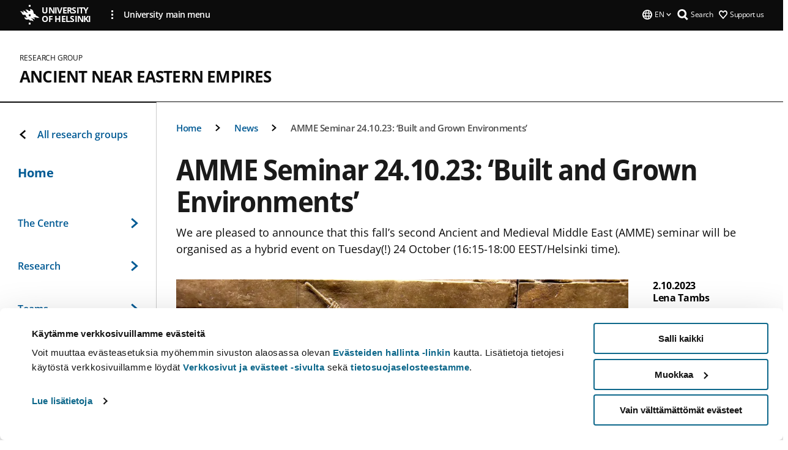

--- FILE ---
content_type: text/html; charset=UTF-8
request_url: https://www.helsinki.fi/en/researchgroups/ancient-near-eastern-empires/news/amme-seminar-241023-built-and-grown-environments
body_size: 14949
content:

<!DOCTYPE html>
<html lang="en" dir="ltr" prefix="og: https://ogp.me/ns#">
<head>
  <style>
    /* Hide Cookiebot branding as soon as page loads */
    #CybotCookiebotDialogHeader,
    #CybotCookiebotDialog.CybotEdge #CybotCookiebotDialogHeader {display: none !important;}
  </style>
  <script type="text/javascript" data-cookieconsent="ignore">
    window.dataLayer = window.dataLayer || [];
    function gtag() {
        dataLayer.push(arguments);
    }
    gtag("consent", "default", {
        ad_personalization: "denied",
        ad_storage: "denied",
        ad_user_data: "denied",
        analytics_storage: "denied",
        functionality_storage: "denied",
        personalization_storage: "denied",
        security_storage: "granted",
        wait_for_update: 500
    });
    gtag("set", "ads_data_redaction", true);
    gtag("set", "url_passthrough", true);
  </script>
  
      
  
  <meta charset="utf-8" />
<meta name="description" content="We are pleased to announce that this fall’s second Ancient and Medieval Middle East (AMME) seminar will be organised as a hybrid event on Tuesday(!) 24 October (16:15-18:00 EEST/Helsinki time)." />
<link rel="canonical" href="https://www.helsinki.fi/en/researchgroups/ancient-near-eastern-empires/news/amme-seminar-241023-built-and-grown-environments" />
<meta property="og:site_name" content="University of Helsinki" />
<meta property="og:type" content="article" />
<meta property="og:url" content="https://www.helsinki.fi/en/researchgroups/ancient-near-eastern-empires/news/amme-seminar-241023-built-and-grown-environments" />
<meta property="og:title" content="AMME Seminar 24.10.23: ‘Built and Grown Environments’ | Ancient Near Eastern Empires | University of Helsinki" />
<meta property="og:description" content="We are pleased to announce that this fall’s second Ancient and Medieval Middle East (AMME) seminar will be organised as a hybrid event on Tuesday(!) 24 October (16:15-18:00 EEST/Helsinki time)." />
<meta property="og:image" content="https://www.helsinki.fi/assets/drupal/styles/og_images/s3/media-image/Ashurbanipal%20AMME.jpg?itok=ArCJ01bp" />
<meta name="twitter:card" content="summary_large_image" />
<meta name="twitter:title" content="AMME Seminar 24.10.23: ‘Built and Grown Environments’ | Ancient Near Eastern Empires | University of Helsinki" />
<meta name="twitter:description" content="We are pleased to announce that this fall’s second Ancient and Medieval Middle East (AMME) seminar will be organised as a hybrid event on Tuesday(!) 24 October (16:15-18:00 EEST/Helsinki time)." />
<meta name="twitter:image" content="https://www.helsinki.fi/assets/drupal/styles/og_images/s3/media-image/Ashurbanipal%20AMME.jpg?itok=ArCJ01bp" />
<meta name="Generator" content="Drupal 10 (https://www.drupal.org)" />
<meta name="MobileOptimized" content="width" />
<meta name="HandheldFriendly" content="true" />
<meta name="viewport" content="width=device-width, initial-scale=1.0" />
<script type="application/ld+json">{
    "@context": "https://schema.org",
    "@graph": [
        {
            "@type": "NewsArticle",
            "@id": "35538",
            "name": "AMME Seminar 24.10.23: ‘Built and Grown Environments’",
            "headline": "AMME Seminar 24.10.23: ‘Built and Grown Environments’",
            "description": "We are pleased to announce that this fall’s second Ancient and Medieval Middle East (AMME) seminar will be organised as a hybrid event on Tuesday(!) 24 October (16:15-18:00 EEST/Helsinki time).",
            "about": "Culture",
            "image": {
                "@type": "ImageObject",
                "url": "https://www.helsinki.fi/assets/drupal/styles/og_images/s3/media-image/Ashurbanipal%20AMME.jpg?itok=ArCJ01bp"
            },
            "datePublished": "2023-10-02T10:57:30+0300",
            "isAccessibleForFree": "True",
            "dateModified": "2023-10-26T12:15:22+0300",
            "author": {
                "@type": "Person",
                "name": "Lena Tambs"
            },
            "publisher": {
                "@type": "Organization",
                "@id": "https://www.helsinki.fi",
                "name": "University of Helsinki",
                "url": "https://www.helsinki.fi"
            },
            "mainEntityOfPage": "https://www.helsinki.fi/en/researchgroups/ancient-near-eastern-empires/news/amme-seminar-241023-built-and-grown-environments"
        }
    ]
}</script>
<script id="Cookiebot" src="https://consent.cookiebot.com/uc.js" data-cbid="e422c4ee-0ebe-400c-b22b-9c74b6faeac3" async fetchpriority="high"></script>
<meta name="NewsItemId" content="35538" />
<script type="application/ld+json">{
    "@context": "https://schema.org",
    "@type": "BreadcrumbList",
    "itemListElement": [
        {
            "@type": "ListItem",
            "position": 1,
            "name": "Home",
            "item": "https://www.helsinki.fi/en"
        },
        {
            "@type": "ListItem",
            "position": 2,
            "name": "Ancient Near Eastern Empires",
            "item": "https://www.helsinki.fi/en/researchgroups/ancient-near-eastern-empires"
        },
        {
            "@type": "ListItem",
            "position": 3,
            "name": "News",
            "item": "https://www.helsinki.fi/en/researchgroups/ancient-near-eastern-empires/news"
        }
    ]
}</script>
<link rel="icon" href="/themes/custom/helsingin_yliopisto/favicon.ico" type="image/vnd.microsoft.icon" />
<link rel="alternate" hreflang="en" href="https://www.helsinki.fi/en/researchgroups/ancient-near-eastern-empires/news/amme-seminar-241023-built-and-grown-environments" />
<link rel="preload" href="https://www.helsinki.fi/assets/drupal/styles/16_10_s/s3/media-image/Ashurbanipal%20AMME.jpg.webp?itok=RfPUOFbk" as="image" fetchpriority="high" />
<link rel="modulepreload" href="/themes/custom/helsingin_yliopisto/dist/hudslib-0.9.6/esm/globalScript-3f479486.js" as="script" crossorigin fetchpriority="high" />
<link rel="modulepreload" href="/themes/custom/helsingin_yliopisto/dist/hudslib-0.9.6/esm/huds-lib.js" as="script" crossorigin fetchpriority="high" />
<link rel="modulepreload" href="/themes/custom/helsingin_yliopisto/dist/hudslib-0.9.6/esm/hy-box.entry.js" as="script" crossorigin fetchpriority="high" />
<link rel="modulepreload" href="/themes/custom/helsingin_yliopisto/dist/hudslib-0.9.6/esm/hy-breadcrumbs_15.entry.js" as="script" crossorigin fetchpriority="high" />
<link rel="modulepreload" href="/themes/custom/helsingin_yliopisto/dist/hudslib-0.9.6/esm/hy-icon-caret-down.entry.js" as="script" crossorigin fetchpriority="high" />
<link rel="modulepreload" href="/themes/custom/helsingin_yliopisto/dist/hudslib-0.9.6/esm/hy-icon-caret-left.entry.js" as="script" crossorigin fetchpriority="high" />
<link rel="modulepreload" href="/themes/custom/helsingin_yliopisto/dist/hudslib-0.9.6/esm/hy-icon-caret-right.entry.js" as="script" crossorigin fetchpriority="high" />
<link rel="modulepreload" href="/themes/custom/helsingin_yliopisto/dist/hudslib-0.9.6/esm/hy-icon-caret-up.entry.js" as="script" crossorigin fetchpriority="high" />
<link rel="modulepreload" href="/themes/custom/helsingin_yliopisto/dist/hudslib-0.9.6/esm/hy-icon-globe.entry.js" as="script" crossorigin fetchpriority="high" />
<link rel="modulepreload" href="/themes/custom/helsingin_yliopisto/dist/hudslib-0.9.6/esm/hy-icon-heart-support.entry.js" as="script" crossorigin fetchpriority="high" />
<link rel="modulepreload" href="/themes/custom/helsingin_yliopisto/dist/hudslib-0.9.6/esm/hy-icon-hy-logo.entry.js" as="script" crossorigin fetchpriority="high" />
<link rel="modulepreload" href="/themes/custom/helsingin_yliopisto/dist/hudslib-0.9.6/esm/hy-icon-search.entry.js" as="script" crossorigin fetchpriority="high" />
<link rel="modulepreload" href="/themes/custom/helsingin_yliopisto/dist/hudslib-0.9.6/esm/hy-image.entry.js" as="script" crossorigin fetchpriority="high" />
<link rel="modulepreload" href="/themes/custom/helsingin_yliopisto/dist/hudslib-0.9.6/esm/hy-main.entry.js" as="script" crossorigin fetchpriority="high" />
<link rel="modulepreload" href="/themes/custom/helsingin_yliopisto/dist/hudslib-0.9.6/esm/index-2ffe17c9.js" as="script" crossorigin fetchpriority="high" />
<link rel="modulepreload" href="/themes/custom/helsingin_yliopisto/dist/hudslib-0.9.6/esm/utils-1e7f5184.js" as="script" crossorigin fetchpriority="high" />
<link rel="preload" href="/themes/custom/helsingin_yliopisto/dist/hudslib/fonts/Open-Sans-600/Open-Sans-600.woff2" as="font" crossorigin fetchpriority="high" />
<link rel="preload" href="/themes/custom/helsingin_yliopisto/dist/hudslib/fonts/Open-Sans-regular/Open-Sans-regular.woff2" as="font" crossorigin fetchpriority="high" />

  <title>AMME Seminar 24.10.23: ‘Built and Grown Environments’ | Ancient Near Eastern Empires | University of Helsinki</title>
  <link rel="stylesheet" media="all" href="/sites/default/files/css/css_Eb-p1Ne2Z0e6_VRq7WPLUItdT5uudhVKc-FPOGqz_SA.css?delta=0&amp;language=en&amp;theme=helsingin_yliopisto&amp;include=eJyNjVEKAyEMRC-01iNJXFMNpCpO3LK3r9CPUlhKv4YZHm8im_EIaLuQBhQaUnOI06xVeNipq2-FFSulhtVbF1jziSG5OpwwfjiVeEllbZHU_RLN4r5cf0Hu3qrhEj0kcett2Po9hJ9uB7ZOg_KgXuDTmJ309llus_YZVVA4bW-9jwR-AZUzcYc" />
<link rel="stylesheet" media="all" href="/sites/default/files/css/css_VXKvNx9KHusFoR9cDy2zR45Z_QZ7HfXoShmJNvakuyM.css?delta=1&amp;language=en&amp;theme=helsingin_yliopisto&amp;include=eJyNjVEKAyEMRC-01iNJXFMNpCpO3LK3r9CPUlhKv4YZHm8im_EIaLuQBhQaUnOI06xVeNipq2-FFSulhtVbF1jziSG5OpwwfjiVeEllbZHU_RLN4r5cf0Hu3qrhEj0kcett2Po9hJ9uB7ZOg_KgXuDTmJ309llus_YZVVA4bW-9jwR-AZUzcYc" />

  <script src="/themes/custom/helsingin_yliopisto/dist/hudslib-0.9.6/esm/huds-lib.js?v=0.9.6" type="module" defer fetchpriority="high"></script>
<script src="/themes/custom/helsingin_yliopisto/dist/hudslib-0.9.6/huds-lib/huds-lib.esm.js?v=0.9.6" nomodule defer></script>
<script src="/themes/custom/helsingin_yliopisto/dist/uhds-1.0.1/component-library/component-library.esm.js?v=1.0.1" type="module" defer fetchpriority="high"></script>


  <link rel="preconnect" href="//customer.cludo.com"/>
  <link rel="preconnect" href="//consent.cookiebot.com"/>
  <link rel="dns-prefetch" href="//siteimproveanalytics.com"/>
  <link rel="dns-prefetch" href="//d2oarllo6tn86.cloudfront.net" />
  <link rel="dns-prefetch" href="//connect.facebook.net" />

  <link rel="preload" href="https://customer.cludo.com/assets/2594/11998/cludo-search.min.css" as="style" onload="this.onload=null;this.rel='stylesheet'">
  <noscript><link rel="stylesheet" href="https://customer.cludo.com/assets/2594/11998/cludo-search.min.css"></noscript>

  
        <style>
    html :not(:defined){visibility:hidden}html.prerendered :not(:defined){visibility:visible}.visually-hidden{position:absolute!important;overflow:hidden;clip:rect(1px,1px,1px,1px);width:1px;height:1px;word-wrap:normal}
  </style>
</head>
<body class="ct--news is-group-page">
  <!-- Google Tag Manager (noscript) -->
  <noscript><iframe src="https://www.googletagmanager.com/ns.html?id=GTM-5PMSGQ"
  height="0" width="0" style="display:none;visibility:hidden"></iframe></noscript>
  <!-- End Google Tag Manager (noscript) -->

    <ds-store ds-language="en"></ds-store>

    <a href="#main-content" class="visually-hidden focusable">
      Skip to main content
  </a>
  
    <div class="dialog-off-canvas-main-canvas" data-off-canvas-main-canvas>
    
<div class="layout-container">

  

  <header role="banner">
    
  <div class="hy-region--header">
    
              
                                                                                                                  
                                                                                                
                                                                                                
                                                                                                
                                                                                                
                                                                                                
                              
                                                                                  
        
                
                                                                                                                  
                                                                                                
                              
                                                                                  
        
                
                                                                                                                  
                                                                                                
                                                                                                
                              
                                                                                  
        
                
                              
                                                                                  
        
                
                                                                                                                  
                                                                                                
                                                                                                
                                                                                                
                              
                                                                                  
        
                
                              
                                                                                  
        
                
                                                                                                                  
                              
                                                                                  
        
                
                  
                                                                                                          
                                                                                        
                                                                                        
                                                                                        
                                                                                        
                                                                                        
                      
            <hy-site-header
      is-group="true"
      is-luomus-group = "false"
      is-beta-group = "false"
      group-type = "research_group_menu"
      group-logo-url=""
      research-group-label = "Research Group"
      site-label="University of Helsinki"
      site-url="/en"
      logo-label="Ancient Near Eastern Empires"
      logo-url="/en/researchgroups/ancient-near-eastern-empires"
      menu-label="Menu"
      menu-label-close="Close"
      data-menu-language="[{&quot;langCode&quot;:&quot;fi&quot;,&quot;abbr&quot;:&quot;SUOMI&quot;,&quot;label&quot;:&quot;SUOMI (FI)&quot;,&quot;isActive&quot;:false,&quot;isDisabled&quot;:true},{&quot;langCode&quot;:&quot;sv&quot;,&quot;abbr&quot;:&quot;SVENSKA&quot;,&quot;label&quot;:&quot;SVENSKA (SV)&quot;,&quot;isActive&quot;:false,&quot;isDisabled&quot;:true},{&quot;langCode&quot;:&quot;en&quot;,&quot;abbr&quot;:&quot;ENGLISH&quot;,&quot;label&quot;:&quot;ENGLISH (EN)&quot;,&quot;isActive&quot;:true,&quot;url&quot;:&quot;\/en\/researchgroups\/ancient-near-eastern-empires\/news\/amme-seminar-241023-built-and-grown-environments&quot;}]"
      data-menu-donate="[{&quot;label&quot;:&quot;Support us&quot;,&quot;url&quot;:&quot;https:\/\/www.helsinki.fi\/en\/innovations-and-cooperation\/support-us&quot;}]"
      data-site-header-labels="{&quot;menu_labels&quot;:{&quot;open&quot;:&quot;Open mobile menu&quot;,&quot;close&quot;:&quot;Close mobile menu&quot;,&quot;expand&quot;:&quot;Expand submenu&quot;,&quot;return&quot;:&quot;Return to previous level&quot;,&quot;home&quot;:&quot;Home&quot;,&quot;main&quot;:&quot;Main menu&quot;,&quot;front_page&quot;:&quot;Front page&quot;},&quot;search_labels&quot;:{&quot;label&quot;:&quot;Search&quot;,&quot;open&quot;:&quot;Open search form&quot;,&quot;close&quot;:&quot;Close search form&quot;},&quot;language_labels&quot;:{&quot;open&quot;:&quot;Open language menu&quot;,&quot;close&quot;:&quot;Close language menu&quot;},&quot;group_pages&quot;:{&quot;university_main_menu&quot;:&quot;University main menu&quot;,&quot;university_home_page&quot;:&quot;University main home page&quot;,&quot;university_front_page&quot;:&quot;University main home page&quot;}}"
      data-site-search-labels="{&quot;search_description&quot;:&quot;web pages, study options, people, research groups, etc\u2026&quot;,&quot;search_placeholder&quot;:&quot;What do you want to find\u2026&quot;,&quot;search_label&quot;:&quot;Search&quot;,&quot;search_close_label&quot;:&quot;Exit search&quot;,&quot;search_tools_label&quot;:&quot;Special Search tools&quot;}"
      data-search-tools="null"
      data-main-menu-links="[{&quot;menuLinkId&quot;:&quot;0bda75ab91f8bad1d33de860414b7b17&quot;,&quot;isActive&quot;:&quot;false&quot;,&quot;isExternal&quot;:false,&quot;label&quot;:&quot;News&quot;,&quot;url&quot;:&quot;\/en\/news&quot;,&quot;description&quot;:&quot;&quot;,&quot;closeButtonTitle&quot;:&quot;Close&quot;},{&quot;menuLinkId&quot;:&quot;494b9cd4d0873b762b7d39cf4e3ea594&quot;,&quot;isActive&quot;:&quot;false&quot;,&quot;isExternal&quot;:false,&quot;label&quot;:&quot;Admissions and education&quot;,&quot;url&quot;:&quot;\/en\/admissions-and-education&quot;,&quot;description&quot;:&quot;&quot;,&quot;closeButtonTitle&quot;:&quot;Close&quot;},{&quot;menuLinkId&quot;:&quot;f3c91fca09455013c086123615d3e477&quot;,&quot;isActive&quot;:&quot;false&quot;,&quot;isExternal&quot;:false,&quot;label&quot;:&quot;Research&quot;,&quot;url&quot;:&quot;\/en\/research&quot;,&quot;description&quot;:&quot;&quot;,&quot;closeButtonTitle&quot;:&quot;Close&quot;},{&quot;menuLinkId&quot;:&quot;e8a187c7892f2b029d9a30c646778047&quot;,&quot;isActive&quot;:&quot;false&quot;,&quot;isExternal&quot;:false,&quot;label&quot;:&quot;Innovations and cooperation&quot;,&quot;url&quot;:&quot;\/en\/innovations-and-cooperation&quot;,&quot;description&quot;:&quot;&quot;,&quot;closeButtonTitle&quot;:&quot;Close&quot;},{&quot;menuLinkId&quot;:&quot;9a1297e0af8490e7d111de27a809a650&quot;,&quot;isActive&quot;:&quot;false&quot;,&quot;isExternal&quot;:false,&quot;label&quot;:&quot;About us&quot;,&quot;url&quot;:&quot;\/en\/about-us&quot;,&quot;description&quot;:&quot;&quot;,&quot;closeButtonTitle&quot;:&quot;Close&quot;},{&quot;menuLinkId&quot;:&quot;a4e28b83b9a8708b86458c720e8dfc1b&quot;,&quot;isActive&quot;:&quot;false&quot;,&quot;isExternal&quot;:false,&quot;label&quot;:&quot;Faculties and units&quot;,&quot;url&quot;:&quot;\/en\/faculties-and-units&quot;,&quot;description&quot;:&quot;&quot;,&quot;closeButtonTitle&quot;:&quot;Close&quot;}]"
    >
      <nav
        role="navigation"
        class="hy-site-header__menu-desktop is-group is-dropdown js-hy-desktop-navigation"
        slot="menu"
        is-group="true"
        is-dropdown="true"
      >
                    </nav>
      <nav role='navigation' class="hy-mobile-menu js-hy-mobile-navigation is-hidden" slot="menu_mobile">
        <section class="hy-mobile-menu__header">
          <div id="menu-bc-container" class="hy-mobile-menu__breadcrumbs">
            <button
              aria-label="Return back to: Front page"
              class="hy-menu-mobile-breadcrumb is-hidden"
              data-home-label="Home"
              data-current-label="Home"
              data-main-nav-label="Main navigation"
              data-prev-level="0"
              data-front-url="/en"
            >
              <hy-icon icon='hy-icon-caret-left' class="is-hidden" size=10></hy-icon>
              <span class='hy-menu-mobile-breadcrumb__label'>Home</span>
            </button>
            <a
              aria-label="Return back to: Front page"
              class="hy-menu-mobile-breadcrumb__link"
              href="/en/researchgroups/ancient-near-eastern-empires"
            >
              <hy-icon icon='hy-icon-caret-left' class="is-hidden" size=10></hy-icon>
              <span class='hy-menu-mobile-breadcrumb__label'>Home</span>
            </a>
          </div>
          <button class="hy-mobile-menu__menu-close-button" aria-label="Close menu" disabled aria-hidden="true">
            <span>Close</span>
            <hy-icon icon='hy-icon-remove' size=16 />
          </button>
        </section>
        <section class="hy-mobile-menu__menu-container" data-mobile-menu="[{&quot;menu_link_id&quot;:&quot;712251ea-b7f1-499a-96ab-045f4db93a3c&quot;,&quot;menu_parent_id&quot;:null,&quot;in_active_trail&quot;:false,&quot;menu_link_title&quot;:&quot;The Centre&quot;,&quot;menu_link_uri&quot;:&quot;\/en\/researchgroups\/ancient-near-eastern-empires\/about-the-centre&quot;,&quot;menu_link_level&quot;:1,&quot;menu_link_shortcuts&quot;:[],&quot;menu_link_children&quot;:[{&quot;menu_link_id&quot;:&quot;1acc2c74-3da6-4141-bdf6-3897e8dd3169&quot;,&quot;menu_parent_id&quot;:&quot;712251ea-b7f1-499a-96ab-045f4db93a3c&quot;,&quot;in_active_trail&quot;:false,&quot;menu_link_title&quot;:&quot;Director&#039;s Welcome&quot;,&quot;menu_link_uri&quot;:&quot;\/en\/researchgroups\/ancient-near-eastern-empires\/centre\/directors-welcome&quot;,&quot;menu_link_level&quot;:2,&quot;menu_link_shortcuts&quot;:[]},{&quot;menu_link_id&quot;:&quot;fac6b33a-4fe1-45f1-a800-7d08d4e05676&quot;,&quot;menu_parent_id&quot;:&quot;712251ea-b7f1-499a-96ab-045f4db93a3c&quot;,&quot;in_active_trail&quot;:false,&quot;menu_link_title&quot;:&quot;Members in alphabetical order&quot;,&quot;menu_link_uri&quot;:&quot;\/en\/researchgroups\/ancient-near-eastern-empires\/centre\/meet-our-researchers&quot;,&quot;menu_link_level&quot;:2,&quot;menu_link_shortcuts&quot;:[]},{&quot;menu_link_id&quot;:&quot;4a921fca-87e6-44e4-b2cd-5e5858195ff0&quot;,&quot;menu_parent_id&quot;:&quot;712251ea-b7f1-499a-96ab-045f4db93a3c&quot;,&quot;in_active_trail&quot;:false,&quot;menu_link_title&quot;:&quot;Scientific Advisory Board&quot;,&quot;menu_link_uri&quot;:&quot;\/en\/researchgroups\/ancient-near-eastern-empires\/centre\/scientific-advisory-board-and-national-scientific-advisory-board&quot;,&quot;menu_link_level&quot;:2,&quot;menu_link_shortcuts&quot;:[]},{&quot;menu_link_id&quot;:&quot;0f7b3ecd-12fe-4340-b5a3-666f209aec7d&quot;,&quot;menu_parent_id&quot;:&quot;712251ea-b7f1-499a-96ab-045f4db93a3c&quot;,&quot;in_active_trail&quot;:false,&quot;menu_link_title&quot;:&quot;Visiting scholars&quot;,&quot;menu_link_uri&quot;:&quot;\/en\/researchgroups\/ancient-near-eastern-empires\/centre\/visiting-scholars&quot;,&quot;menu_link_level&quot;:2,&quot;menu_link_shortcuts&quot;:[]},{&quot;menu_link_id&quot;:&quot;8e5ad5a6-0ed3-4d17-97f9-61ba256b50b0&quot;,&quot;menu_parent_id&quot;:&quot;712251ea-b7f1-499a-96ab-045f4db93a3c&quot;,&quot;in_active_trail&quot;:false,&quot;menu_link_title&quot;:&quot;News coverage&quot;,&quot;menu_link_uri&quot;:&quot;\/en\/researchgroups\/ancient-near-eastern-empires\/centre\/news-coverage&quot;,&quot;menu_link_level&quot;:2,&quot;menu_link_shortcuts&quot;:[]},{&quot;menu_link_id&quot;:&quot;42435c8b-0308-4877-9c4a-dbb15b0dd767&quot;,&quot;menu_parent_id&quot;:&quot;712251ea-b7f1-499a-96ab-045f4db93a3c&quot;,&quot;in_active_trail&quot;:false,&quot;menu_link_title&quot;:&quot;Media contact list&quot;,&quot;menu_link_uri&quot;:&quot;\/en\/researchgroups\/ancient-near-eastern-empires\/centre\/media-contact-list&quot;,&quot;menu_link_level&quot;:2,&quot;menu_link_shortcuts&quot;:[]}]},{&quot;menu_link_id&quot;:&quot;37e6447e-1583-45f4-9e6d-52b6f4814d4f&quot;,&quot;menu_parent_id&quot;:null,&quot;in_active_trail&quot;:false,&quot;menu_link_title&quot;:&quot;Research&quot;,&quot;menu_link_uri&quot;:&quot;\/en\/researchgroups\/ancient-near-eastern-empires\/research&quot;,&quot;menu_link_level&quot;:1,&quot;menu_link_shortcuts&quot;:[],&quot;menu_link_children&quot;:[{&quot;menu_link_id&quot;:&quot;56fe42a7-864c-40bb-9ba1-e21d96cecf14&quot;,&quot;menu_parent_id&quot;:&quot;37e6447e-1583-45f4-9e6d-52b6f4814d4f&quot;,&quot;in_active_trail&quot;:false,&quot;menu_link_title&quot;:&quot;Research objectives&quot;,&quot;menu_link_uri&quot;:&quot;\/en\/researchgroups\/ancient-near-eastern-empires\/research\/research-objectives&quot;,&quot;menu_link_level&quot;:2,&quot;menu_link_shortcuts&quot;:[]},{&quot;menu_link_id&quot;:&quot;f94cd91d-f187-4a98-b70a-0fcb412bcb01&quot;,&quot;menu_parent_id&quot;:&quot;37e6447e-1583-45f4-9e6d-52b6f4814d4f&quot;,&quot;in_active_trail&quot;:false,&quot;menu_link_title&quot;:&quot;Work packages&quot;,&quot;menu_link_uri&quot;:&quot;\/en\/researchgroups\/ancient-near-eastern-empires\/centre\/work-packages&quot;,&quot;menu_link_level&quot;:2,&quot;menu_link_shortcuts&quot;:[]}]},{&quot;menu_link_id&quot;:&quot;3d217d2f-1164-4d88-86f1-97ff02c165b5&quot;,&quot;menu_parent_id&quot;:null,&quot;in_active_trail&quot;:false,&quot;menu_link_title&quot;:&quot;Teams&quot;,&quot;menu_link_uri&quot;:&quot;\/en\/researchgroups\/ancient-near-eastern-empires\/research-teams&quot;,&quot;menu_link_level&quot;:1,&quot;menu_link_shortcuts&quot;:[],&quot;menu_link_children&quot;:[{&quot;menu_link_id&quot;:&quot;4637cad8-95b1-49d0-98c3-e613750c0b18&quot;,&quot;menu_parent_id&quot;:&quot;3d217d2f-1164-4d88-86f1-97ff02c165b5&quot;,&quot;in_active_trail&quot;:false,&quot;menu_link_title&quot;:&quot;Team 1: Digital Humanities Approaches&quot;,&quot;menu_link_uri&quot;:&quot;\/en\/researchgroups\/ancient-near-eastern-empires\/teams\/team-1-digital-humanities-approaches&quot;,&quot;menu_link_level&quot;:2,&quot;menu_link_shortcuts&quot;:[],&quot;menu_link_children&quot;:[{&quot;menu_link_id&quot;:&quot;0bccb049-8085-4ac1-bd3d-2a67d2dd9616&quot;,&quot;menu_parent_id&quot;:&quot;4637cad8-95b1-49d0-98c3-e613750c0b18&quot;,&quot;in_active_trail&quot;:false,&quot;menu_link_title&quot;:&quot;Team 1 researchers&quot;,&quot;menu_link_uri&quot;:&quot;\/en\/researchgroups\/ancient-near-eastern-empires\/teams\/team-1-digital-humanities-approaches\/team-1-researchers&quot;,&quot;menu_link_level&quot;:3,&quot;menu_link_shortcuts&quot;:[]}]},{&quot;menu_link_id&quot;:&quot;7e716068-963f-496b-b2f4-f1a7987790d4&quot;,&quot;menu_parent_id&quot;:&quot;3d217d2f-1164-4d88-86f1-97ff02c165b5&quot;,&quot;in_active_trail&quot;:false,&quot;menu_link_title&quot;:&quot;Team 2: Social Scientific Theory and Applications&quot;,&quot;menu_link_uri&quot;:&quot;\/en\/researchgroups\/ancient-near-eastern-empires\/teams\/team-2-social-scientific-theory-and-applications&quot;,&quot;menu_link_level&quot;:2,&quot;menu_link_shortcuts&quot;:[],&quot;menu_link_children&quot;:[{&quot;menu_link_id&quot;:&quot;bec2330e-bc56-46ce-a014-797c881b9cc9&quot;,&quot;menu_parent_id&quot;:&quot;7e716068-963f-496b-b2f4-f1a7987790d4&quot;,&quot;in_active_trail&quot;:false,&quot;menu_link_title&quot;:&quot;Team 2 researchers&quot;,&quot;menu_link_uri&quot;:&quot;\/en\/researchgroups\/ancient-near-eastern-empires\/teams\/team-2-social-scientific-theory-and-applications\/team-2-researchers&quot;,&quot;menu_link_level&quot;:3,&quot;menu_link_shortcuts&quot;:[]}]},{&quot;menu_link_id&quot;:&quot;55dd48d4-f7ec-4979-9dd6-dca938509f63&quot;,&quot;menu_parent_id&quot;:&quot;3d217d2f-1164-4d88-86f1-97ff02c165b5&quot;,&quot;in_active_trail&quot;:false,&quot;menu_link_title&quot;:&quot;Team 3: Material Culture and Community Heritage&quot;,&quot;menu_link_uri&quot;:&quot;\/en\/researchgroups\/ancient-near-eastern-empires\/teams\/team-3-material-culture-and-community-heritage&quot;,&quot;menu_link_level&quot;:2,&quot;menu_link_shortcuts&quot;:[],&quot;menu_link_children&quot;:[{&quot;menu_link_id&quot;:&quot;b9464bf0-1e3c-458e-a797-8e10c9533dde&quot;,&quot;menu_parent_id&quot;:&quot;55dd48d4-f7ec-4979-9dd6-dca938509f63&quot;,&quot;in_active_trail&quot;:false,&quot;menu_link_title&quot;:&quot;Team 3 researchers&quot;,&quot;menu_link_uri&quot;:&quot;\/en\/researchgroups\/ancient-near-eastern-empires\/teams\/team-3-material-culture-and-community-heritage\/people&quot;,&quot;menu_link_level&quot;:3,&quot;menu_link_shortcuts&quot;:[]}]}]},{&quot;menu_link_id&quot;:&quot;779d5c72-3ffd-4593-a477-3e398bbf684d&quot;,&quot;menu_parent_id&quot;:null,&quot;in_active_trail&quot;:false,&quot;menu_link_title&quot;:&quot;Studying&quot;,&quot;menu_link_uri&quot;:&quot;\/en\/researchgroups\/ancient-near-eastern-empires\/studying-the-ancient-near-east-at-the-university-of-helsinki&quot;,&quot;menu_link_level&quot;:1,&quot;menu_link_shortcuts&quot;:[]},{&quot;menu_link_id&quot;:&quot;1735a08a-167b-4e93-8cd1-825d37c48608&quot;,&quot;menu_parent_id&quot;:null,&quot;in_active_trail&quot;:false,&quot;menu_link_title&quot;:&quot;Outputs&quot;,&quot;menu_link_uri&quot;:&quot;\/en\/researchgroups\/ancient-near-eastern-empires\/outputs&quot;,&quot;menu_link_level&quot;:1,&quot;menu_link_shortcuts&quot;:[],&quot;menu_link_children&quot;:[{&quot;menu_link_id&quot;:&quot;88fe99fa-5ac2-4561-a181-d06e22f2ad40&quot;,&quot;menu_parent_id&quot;:&quot;1735a08a-167b-4e93-8cd1-825d37c48608&quot;,&quot;in_active_trail&quot;:false,&quot;menu_link_title&quot;:&quot;Publications&quot;,&quot;menu_link_uri&quot;:&quot;\/en\/researchgroups\/ancient-near-eastern-empires\/outputs\/publications&quot;,&quot;menu_link_level&quot;:2,&quot;menu_link_shortcuts&quot;:[]},{&quot;menu_link_id&quot;:&quot;aee13d51-ceb6-417d-9eaa-daabd2b9efeb&quot;,&quot;menu_parent_id&quot;:&quot;1735a08a-167b-4e93-8cd1-825d37c48608&quot;,&quot;in_active_trail&quot;:false,&quot;menu_link_title&quot;:&quot;Research data&quot;,&quot;menu_link_uri&quot;:&quot;\/en\/researchgroups\/ancient-near-eastern-empires\/outputs\/research-data&quot;,&quot;menu_link_level&quot;:2,&quot;menu_link_shortcuts&quot;:[],&quot;menu_link_children&quot;:[{&quot;menu_link_id&quot;:&quot;cd4111a2-081d-463d-9955-35493a5be358&quot;,&quot;menu_parent_id&quot;:&quot;aee13d51-ceb6-417d-9eaa-daabd2b9efeb&quot;,&quot;in_active_trail&quot;:false,&quot;menu_link_title&quot;:&quot;Lexical Networks&quot;,&quot;menu_link_uri&quot;:&quot;\/en\/researchgroups\/ancient-near-eastern-empires\/outputs\/research-data\/lexical-networks&quot;,&quot;menu_link_level&quot;:3,&quot;menu_link_shortcuts&quot;:[]}]},{&quot;menu_link_id&quot;:&quot;1993c37b-c226-4e8e-b9b6-bd4be829e803&quot;,&quot;menu_parent_id&quot;:&quot;1735a08a-167b-4e93-8cd1-825d37c48608&quot;,&quot;in_active_trail&quot;:false,&quot;menu_link_title&quot;:&quot;ANEE productions&quot;,&quot;menu_link_uri&quot;:&quot;\/en\/researchgroups\/ancient-near-eastern-empires\/outputs\/anee-productions&quot;,&quot;menu_link_level&quot;:2,&quot;menu_link_shortcuts&quot;:[]},{&quot;menu_link_id&quot;:&quot;16e46460-5aa0-4dfd-8526-5e78fd846ed6&quot;,&quot;menu_parent_id&quot;:&quot;1735a08a-167b-4e93-8cd1-825d37c48608&quot;,&quot;in_active_trail&quot;:false,&quot;menu_link_title&quot;:&quot;Digital adventure to the history and research of ancient Near East&quot;,&quot;menu_link_uri&quot;:&quot;\/en\/researchgroups\/ancient-near-eastern-empires\/outputs\/digital-adventure-to-the-history-and-research-of-ancient-near-east&quot;,&quot;menu_link_level&quot;:2,&quot;menu_link_shortcuts&quot;:[],&quot;menu_link_children&quot;:[{&quot;menu_link_id&quot;:&quot;4e8920f9-0c57-4a35-a7ba-9447c5c20bff&quot;,&quot;menu_parent_id&quot;:&quot;16e46460-5aa0-4dfd-8526-5e78fd846ed6&quot;,&quot;in_active_trail&quot;:false,&quot;menu_link_title&quot;:&quot;Explore the ancient Near East!&quot;,&quot;menu_link_uri&quot;:&quot;\/en\/researchgroups\/ancient-near-eastern-empires\/outputs\/digital-adventure-history-and-research-ancient-near-east\/explore-the-ancient-near-east&quot;,&quot;menu_link_level&quot;:3,&quot;menu_link_shortcuts&quot;:[]},{&quot;menu_link_id&quot;:&quot;39c36ee1-6c70-4021-a0f0-736ac832348b&quot;,&quot;menu_parent_id&quot;:&quot;16e46460-5aa0-4dfd-8526-5e78fd846ed6&quot;,&quot;in_active_trail&quot;:false,&quot;menu_link_title&quot;:&quot;Finnish researchers and explorers in the Near East&quot;,&quot;menu_link_uri&quot;:&quot;\/en\/researchgroups\/ancient-near-eastern-empires\/outputs\/digital-adventure-history-and-research-ancient-near-east\/finnish-researchers-and-explorers-in-the-near-east&quot;,&quot;menu_link_level&quot;:3,&quot;menu_link_shortcuts&quot;:[]},{&quot;menu_link_id&quot;:&quot;00bc01a7-6921-4742-8e83-1542d39c75ac&quot;,&quot;menu_parent_id&quot;:&quot;16e46460-5aa0-4dfd-8526-5e78fd846ed6&quot;,&quot;in_active_trail&quot;:false,&quot;menu_link_title&quot;:&quot;Objects tell stories&quot;,&quot;menu_link_uri&quot;:&quot;\/en\/researchgroups\/ancient-near-eastern-empires\/outputs\/digital-adventure-history-and-research-ancient-near-east\/objects-tell-stories&quot;,&quot;menu_link_level&quot;:3,&quot;menu_link_shortcuts&quot;:[]},{&quot;menu_link_id&quot;:&quot;529c328e-6de3-468b-aa62-48475b4b4703&quot;,&quot;menu_parent_id&quot;:&quot;16e46460-5aa0-4dfd-8526-5e78fd846ed6&quot;,&quot;in_active_trail&quot;:false,&quot;menu_link_title&quot;:&quot;Photo gallery&quot;,&quot;menu_link_uri&quot;:&quot;\/en\/researchgroups\/ancient-near-eastern-empires\/digital-adventure-history-and-research-ancient-near-east\/photo-gallery&quot;,&quot;menu_link_level&quot;:3,&quot;menu_link_shortcuts&quot;:[]},{&quot;menu_link_id&quot;:&quot;49449430-2c2b-4bf3-9b46-4d6887784c45&quot;,&quot;menu_parent_id&quot;:&quot;16e46460-5aa0-4dfd-8526-5e78fd846ed6&quot;,&quot;in_active_trail&quot;:false,&quot;menu_link_title&quot;:&quot;Current research and studying&quot;,&quot;menu_link_uri&quot;:&quot;\/en\/researchgroups\/ancient-near-eastern-empires\/outputs\/digital-adventure-history-and-research-ancient-near-east\/current-research-and-studying&quot;,&quot;menu_link_level&quot;:3,&quot;menu_link_shortcuts&quot;:[]},{&quot;menu_link_id&quot;:&quot;81f77687-ec24-4f6a-9323-19bf46e338f9&quot;,&quot;menu_parent_id&quot;:&quot;16e46460-5aa0-4dfd-8526-5e78fd846ed6&quot;,&quot;in_active_trail&quot;:false,&quot;menu_link_title&quot;:&quot;Read more!&quot;,&quot;menu_link_uri&quot;:&quot;\/en\/researchgroups\/ancient-near-eastern-empires\/outputs\/digital-adventure-history-and-research-ancient-near-east\/read-more&quot;,&quot;menu_link_level&quot;:3,&quot;menu_link_shortcuts&quot;:[]},{&quot;menu_link_id&quot;:&quot;5125c423-06d5-4a7a-8793-3ce43d8cce74&quot;,&quot;menu_parent_id&quot;:&quot;16e46460-5aa0-4dfd-8526-5e78fd846ed6&quot;,&quot;in_active_trail&quot;:false,&quot;menu_link_title&quot;:&quot;Test your knowledge!&quot;,&quot;menu_link_uri&quot;:&quot;\/en\/researchgroups\/ancient-near-eastern-empires\/outputs\/digital-adventure-history-and-research-ancient-near-east\/test-your-knowledge&quot;,&quot;menu_link_level&quot;:3,&quot;menu_link_shortcuts&quot;:[]},{&quot;menu_link_id&quot;:&quot;18972781-efaa-4003-bfc0-a1c06d01b8a4&quot;,&quot;menu_parent_id&quot;:&quot;16e46460-5aa0-4dfd-8526-5e78fd846ed6&quot;,&quot;in_active_trail&quot;:false,&quot;menu_link_title&quot;:&quot;Teaching package&quot;,&quot;menu_link_uri&quot;:&quot;\/en\/researchgroups\/ancient-near-eastern-empires\/digital-adventure-history-and-research-ancient-near-east\/teaching-package&quot;,&quot;menu_link_level&quot;:3,&quot;menu_link_shortcuts&quot;:[]}]}]},{&quot;menu_link_id&quot;:&quot;0416fb76-f665-4e44-a455-3656668c1de3&quot;,&quot;menu_parent_id&quot;:null,&quot;in_active_trail&quot;:false,&quot;menu_link_title&quot;:&quot;News&quot;,&quot;menu_link_uri&quot;:&quot;\/en\/researchgroups\/ancient-near-eastern-empires\/news&quot;,&quot;menu_link_level&quot;:1,&quot;menu_link_shortcuts&quot;:[]},{&quot;menu_link_id&quot;:&quot;7a60e6db-5889-42b2-ba81-35ae35f30f96&quot;,&quot;menu_parent_id&quot;:null,&quot;in_active_trail&quot;:false,&quot;menu_link_title&quot;:&quot;Events&quot;,&quot;menu_link_uri&quot;:&quot;\/en\/researchgroups\/ancient-near-eastern-empires\/events&quot;,&quot;menu_link_level&quot;:1,&quot;menu_link_shortcuts&quot;:[],&quot;menu_link_children&quot;:[{&quot;menu_link_id&quot;:&quot;07e2bff4-b2a8-423e-b5ae-f2611ba300d8&quot;,&quot;menu_parent_id&quot;:&quot;7a60e6db-5889-42b2-ba81-35ae35f30f96&quot;,&quot;in_active_trail&quot;:false,&quot;menu_link_title&quot;:&quot;Workshop: Shaping Men, Shaping Worlds&quot;,&quot;menu_link_uri&quot;:&quot;\/en\/researchgroups\/ancient-near-eastern-empires\/events\/shaping-men-shaping-worlds-masculinities-in-ancient-western-asia&quot;,&quot;menu_link_level&quot;:2,&quot;menu_link_shortcuts&quot;:[]}]}]">
                  </section>
              </nav>
    </hy-site-header>
  

  </div>

  </header>

  
  

  

  

  
    <hy-main role="main" has-sidebar=true>
      <a id="main-content" tabindex="-1"></a>      <div class="layout-content">
        
<div class="hy-main-content-wrapper">
            </div>
                  
  <div class="hy-region--content">
    <div data-drupal-messages-fallback class="hidden"></div><div id="block-breadcrumbs-2">
  
    
      
  
                                              
                                                          
                  
              
                    <div class="hy-main-content-wrapper">
        <hy-breadcrumbs variant='' data-items='[{&quot;text&quot;:&quot;Home&quot;,&quot;url&quot;:&quot;\/en\/researchgroups\/ancient-near-eastern-empires&quot;},{&quot;text&quot;:&quot;News&quot;,&quot;url&quot;:&quot;\/en\/researchgroups\/ancient-near-eastern-empires\/news&quot;},{&quot;text&quot;:&quot;AMME Seminar 24.10.23: \u2018Built and Grown Environments\u2019&quot;,&quot;url&quot;:&quot;&quot;}]'>
      </hy-breadcrumbs>
    </div>

            

  </div>



    
<div class="node node--type-news node--view-mode-full ds-1col clearfix news-article">



      
            <div class="hy-main-content-wrapper">
        <div class="page-title__wrapper page-title__wrapper--common">
          <h1 class="page-title__h1 page-title__h1--common">
            AMME Seminar 24.10.23: ‘Built and Grown Environments’
          </h1>
        </div>
      </div>
      
    
                    <div class="hy-main-content-wrapper">
              <hy-ingress>We are pleased to announce that this fall’s second Ancient and Medieval Middle East (AMME) seminar will be organised as a hybrid event on Tuesday(!) 24 October (16:15-18:00 EEST/Helsinki time).</hy-ingress>
          </div>
            
    <hy-main-content-wrapper class="news-article__container">
                              <div class="news-article__media">
            
                    
												<hy-image
					source-set="[{&quot;src&quot;:&quot;\/assets\/drupal\/styles\/16_10_xl\/s3\/media-image\/Ashurbanipal%20AMME.jpg.webp?itok=GT4R8wON 1x, \/assets\/drupal\/styles\/16_10_xl_2x\/s3\/media-image\/Ashurbanipal%20AMME.jpg.webp?itok=XRTG4gXg 2x&quot;,&quot;media&quot;:&quot;all and (min-width: 1200px)&quot;,&quot;type&quot;:&quot;image\/webp&quot;},{&quot;src&quot;:&quot;\/assets\/drupal\/styles\/16_10_xl\/s3\/media-image\/Ashurbanipal%20AMME.jpg.webp?itok=GT4R8wON 1x, \/assets\/drupal\/styles\/16_10_xl_2x\/s3\/media-image\/Ashurbanipal%20AMME.jpg.webp?itok=XRTG4gXg 2x&quot;,&quot;media&quot;:&quot;all and (min-width: 960px)&quot;,&quot;type&quot;:&quot;image\/webp&quot;},{&quot;src&quot;:&quot;\/assets\/drupal\/styles\/16_10_l\/s3\/media-image\/Ashurbanipal%20AMME.jpg.webp?itok=1J2yxSVT 1x, \/assets\/drupal\/styles\/16_10_l_2x\/s3\/media-image\/Ashurbanipal%20AMME.jpg.webp?itok=1s24KEtp 2x&quot;,&quot;media&quot;:&quot;all and (min-width: 768px) and (max-width: 959px)&quot;,&quot;type&quot;:&quot;image\/webp&quot;},{&quot;src&quot;:&quot;\/assets\/drupal\/styles\/16_10_m\/s3\/media-image\/Ashurbanipal%20AMME.jpg.webp?itok=edJpmg5x 1x, \/assets\/drupal\/styles\/16_10_m_2x\/s3\/media-image\/Ashurbanipal%20AMME.jpg.webp?itok=rHNyutf6 2x&quot;,&quot;media&quot;:&quot;all and (min-width: 480px) and (max-width: 767px)&quot;,&quot;type&quot;:&quot;image\/webp&quot;},{&quot;src&quot;:&quot;\/assets\/drupal\/styles\/16_10_s\/s3\/media-image\/Ashurbanipal%20AMME.jpg.webp?itok=RfPUOFbk 1x, \/assets\/drupal\/styles\/16_10_s_2x\/s3\/media-image\/Ashurbanipal%20AMME.jpg.webp?itok=3iAVt_r7 2x&quot;,&quot;media&quot;:&quot;(min-width: 0px)&quot;,&quot;type&quot;:&quot;image\/webp&quot;}]"
					image-url="/assets/drupal/styles/16_10_fallback/s3/media-image/Ashurbanipal%20AMME.jpg.jpeg?itok=1fYXQv_I"
					image-alt="King Ashurbanipal"
					disable-lazy="true"
					aspect-ratio-width=16
					aspect-ratio-height=10
					caption=" (Image: Osama Shukir Muhammed Amin FRCP (Glasg), CC BY-SA 4.0)"
				/>
										

            
          </div>
                                  <div class="news-article__content">
                      <div class="news-article__content__main-content">
              
                    


  <div class="paragraph paragraph--type--text-paragraph paragraph--view-mode--default">
    
              <div class="hy-main-content-wrapper">
              
      <hy-paragraph-text variant=news placement=external>
        
                    <p>The session will consist of two papers – by Lucía Ruano Posada and Doğa Karakaya – followed by a shared question round and discussion on the seminar specific theme of ‘<strong>built and grown environments’</strong>. The topics of the talks are:</p>
<p><strong>‘E</strong><strong>arth Building in Humid Environments: The Iberian Cantabrian Façade as a Case Study</strong><strong>’</strong> (Dr. Lucía Ruano Posada)</p>
<p>The architecture along the Cantabrian coast has traditionally been regarded in the collective imagination as a realm dominated by stone and wood, where domestic structures and auxiliary constructions have predominantly been erected using these materials. However, archaeological excavations frequently uncover evidence of earth-based construction methods, indicating the presence of diverse building techniques and traditions throughout history. Regrettably, there has been limited interest in earth architecture in the northern Iberian Peninsula, both from an ethnographic and archaeological perspective. This has resulted in a lack of attention towards earth constructions, leading to a concerning terminological confusion in the literature and a scarcity of specific studies.</p>
<p>In this presentation, we introduce an ongoing project with the objective of studying and characterizing earth construction techniques throughout prehistory on the Cantabrian coast, taking an interdisciplinary approach that considers the construction traditions present throughout history, and even to this day, in the Atlantic Arch. Through this endeavor, we aim to gain a better understanding of the various operational chains of the construction methods and contribute to comprehending the unique social processes of prehistoric Cantabrian populations.</p>
<p><strong><em>‘</em></strong><strong>Palaeoethnobotanical and Isotopic Research and the Reconstruction of Human-Environment Interactions in the Orontes Watershed, south-central Türkiye’ </strong>(Dr. Doğa Karakaya)</p>
<p>Against the background of today’s climate emergency, including the threats of increasing atmospheric CO2 levels due to excessive consumption of fossil fuels and environmental degradation resulting from unsustainable agriculture and industrialization, paleoenvironmental research has gained a new momentum over the past two decades, as it is used to disentangle the intrinsic relationships between humans, environment, and climate. Archaeologists are growingly interested in related research topics, including the sustainability of food resources during climatic perturbations or the resiliency of socio-economic systems to past environmental stressors, often focusing on the archaeological transitions with evidence for correlated climatic and social change. The transitional periods from Early Bronze to Middle Bronze Age and from Late Bronze to Iron Age (4.200 BP. and 3.200 BP. events respectively) are intensively discussed regarding the potential role of environmental degradation as a trigger for the abrupt decline of the complex societies.</p>
<p>In this talk, the ancient plant remains from two settlements, Tell Tayinat and Zincirli Höyük, will be described to distinguish environmental, climatic and anthropogenic factors that might have affected the environmental stability in the lower Orontes Basin. Our analysis aims to diachronically compare the ecological characteristics of different plant species through the Early and Middle Bronze and Early Iron Ages. To date, approximately 300 palaeoethnobotanical samples have been analyzed from both sites, resulting in classification of more than 200 plant categories. The palaeoethnobotanical results indicate that although both sites are located along the same geological formation in the Orontes Watershed and have identical crop production patterns through ages, the wild plants are particularly different signaling diverse ecological conditions. The ancient plant remains from Tell Tayinat and Zincirli offer several important aspects to investigate climatic and/or anthropogenic impacts on the environmental conditions, human agricultural decision, crop growing conditions, and soil fertility.</p>
<p>All are welcome, so please share the news, note the unusual weekday, and join us in person or online!</p>
<p><u>Time</u>: <strong>TUESDAY</strong> 24 October at 16:15-18:00 EEST (UTC+3h).</p>
<p><u>Live venue</u>: Language centre, 1st floor, room 105 / <ds-link ds-href="https://tilavaraus.helsinki.fi/fi/keskusta/kielikeskus-fabianinkatu-26/kielikeskus-sh105" ds-text="Kielikeskus, 1.krs., sh. 105" ds-target="_blank"></ds-link> (Fabianinkatu 26).</p>
<p><u>Virtual venue</u>: Zoom (Meeting ID: 678 8979 2118 / <ds-link ds-href="https://helsinki.zoom.us/j/67889792118" ds-text="https://helsinki.zoom.us/j/67889792118" ds-target="_blank"></ds-link>).</p>
<p>Wonder what else is on the menu? Check the <ds-link ds-href="https://www.helsinki.fi/en/researchgroups/ancient-near-eastern-empires/news/amme-program-fall-2023" ds-text="AMME fall program" ds-target="_self"></ds-link> on the <ds-link ds-href="https://www.helsinki.fi/en/researchgroups/ancient-near-eastern-empires/news/amme-program-fall-2023" ds-text="ANEE news blog" ds-target="_self"></ds-link>!</p>

            
      </hy-paragraph-text>

                    <hy-box mb="1.75, 1.75, 2, 2.5"></hy-box>
      
              </div>
      
      </div>

            
            </div>
          
                  </div>
      
            <aside class="news-article__sidebar" role="complementary">
        <div class="news-article__sticky">
          <div class="news-article__meta">
            <div class="news-article__authoring-information">
              <p class="news-article__date"><time datetime="2023-10-02T10:57:30+03:00">2.10.2023</time>
</p>
              <p class="news-article__author">Lena Tambs</p>
            </div>
            <div class="news-article__tags">
              

      <div class="news-type">
      <div  class="news-type__item">
        <p>News</p>
      </div>
    </div>
  
                              <ul class="topics-and-themes">
                                                            <li class="topics-and-themes__item">
                        <a href="https://www.helsinki.fi/en/news/culture">Culture</a>
                      </li>
                                                      </ul>
                          </div>
            <div class="news-article__share">
              <div>
                <p>Share this page</p>
                <div>
  
    
      

<div style="display: none"><link rel="preload" href="/modules/contrib/better_social_sharing_buttons/assets/dist/sprites/social-icons--no-color.svg" as="image" type="image/svg+xml" crossorigin="anonymous" /></div>

<div class="social-sharing-buttons">
                <a href="https://www.facebook.com/sharer/sharer.php?u=https://www.helsinki.fi/en/researchgroups/ancient-near-eastern-empires/news/amme-seminar-241023-built-and-grown-environments&amp;title=AMME%20Seminar%2024.10.23%3A%20%E2%80%98Built%20and%20Grown%20Environments%E2%80%99" target="_blank" title="Share to Facebook" aria-label="Share to Facebook" class="social-sharing-buttons-button share-facebook" rel="noopener">
            <svg aria-hidden="true" width="32px" height="32px" style="border-radius:0px;">
                <use href="/modules/contrib/better_social_sharing_buttons/assets/dist/sprites/social-icons--no-color.svg#facebook" />
            </svg>
        </a>
    
                <a href="https://twitter.com/intent/tweet?text=AMME%20Seminar%2024.10.23%3A%20%E2%80%98Built%20and%20Grown%20Environments%E2%80%99+https://www.helsinki.fi/en/researchgroups/ancient-near-eastern-empires/news/amme-seminar-241023-built-and-grown-environments" target="_blank" title="Share to X" aria-label="Share to X" class="social-sharing-buttons-button share-x" rel="noopener">
            <svg aria-hidden="true" width="32px" height="32px" style="border-radius:0px;">
                <use href="/modules/contrib/better_social_sharing_buttons/assets/dist/sprites/social-icons--no-color.svg#x" />
            </svg>
        </a>
    
        
        
        
                <a href="https://www.linkedin.com/sharing/share-offsite/?url=https://www.helsinki.fi/en/researchgroups/ancient-near-eastern-empires/news/amme-seminar-241023-built-and-grown-environments" target="_blank" title="Share to Linkedin" aria-label="Share to Linkedin" class="social-sharing-buttons-button share-linkedin" rel="noopener">
            <svg aria-hidden="true" width="32px" height="32px" style="border-radius:0px;">
                <use href="/modules/contrib/better_social_sharing_buttons/assets/dist/sprites/social-icons--no-color.svg#linkedin" />
            </svg>
        </a>
    
    
    
        
        
        
        
        
        
    </div>

  </div>

              </div>
            </div>
          </div>
                      <div class="news-article__newsletter">
              <div>
                <p>Newsletter</p>
                <hy-cta-button
                  link-content="Subscribe to newsletter"
                  sc-label="Subscribe to newsletter"
                  url="https://cloud.hello.helsinki.fi/researchnewsletters"
                  is-external="true"
                >
                </hy-cta-button>
              </div>
            </div>
                                <div data-factbox-info="Article continues after the box" class="news-article__factbox  hide-in-mobile" aria-live="polite">
              
            


  <div class="paragraph paragraph--type--text-paragraph paragraph--view-mode--default">
    
              <div class="hy-main-content-wrapper">
              
      <hy-paragraph-text variant=news placement=external>
        
      </hy-paragraph-text>

                    <hy-box mb="1.75, 1.75, 2, 2.5"></hy-box>
      
              </div>
      
      </div>

      
                          </div>
                  </div>
      </aside>
    </hy-main-content-wrapper>
  
</div>

  </div>

          
              </div>

              <aside class="layout-sidebar-first">
          
  <div class="hy-region--sidebar_first">
          
      <div class="hy-sidebar-menu">
          <span class="hy-sidebar-menu__back-container">
                                <a class="hy-sidebar-menu__back" href="/en/researchgroups/ancient-near-eastern-empires">
                <hy-icon
                  class='hy-sidebar-menu__item__icon--back'
                  icon='hy-icon-caret-left'
                  fill='currentColor'
                  size=16
                ></hy-icon>
                All research groups
              </a>
                          </span>
              <span
          data-has-children="false"
          class="hy-sidebar-menu__current"
        >
                              <a href="/en/researchgroups/ancient-near-eastern-empires">
              Home
            </a>
                          </span>
                                          <ul class="hy-sidebar-menu__container">
                                                                <li
          class="hy-sidebar-menu__item"
          data-menu-link-id="0235bae7a42d6092bae04f94a298bfc0"
          data-has-children="true"                                              data-drupal-link-system-path="node/28190"
                                                  >
                      <a
              class="hy-sidebar-menu__item__link"
              href="/en/researchgroups/ancient-near-eastern-empires/about-the-centre"
            >
              The Centre
                              <hy-icon
                  class='hy-sidebar-menu__item__icon'
                  icon='hy-icon-caret-right'
                  fill='currentColor'
                  size=18
                />
                          </a>
                  </li>
                                                                <li
          class="hy-sidebar-menu__item"
          data-menu-link-id="44b3ee5cc077085fc4acaf6e3be2e4d1"
          data-has-children="true"                                              data-drupal-link-system-path="node/33011"
                                                  >
                      <a
              class="hy-sidebar-menu__item__link"
              href="/en/researchgroups/ancient-near-eastern-empires/research"
            >
              Research
                              <hy-icon
                  class='hy-sidebar-menu__item__icon'
                  icon='hy-icon-caret-right'
                  fill='currentColor'
                  size=18
                />
                          </a>
                  </li>
                                                                <li
          class="hy-sidebar-menu__item"
          data-menu-link-id="bc77d11c7bd594ef1b354c18da5ce310"
          data-has-children="true"                                              data-drupal-link-system-path="node/28178"
                                                  >
                      <a
              class="hy-sidebar-menu__item__link"
              href="/en/researchgroups/ancient-near-eastern-empires/research-teams"
            >
              Teams
                              <hy-icon
                  class='hy-sidebar-menu__item__icon'
                  icon='hy-icon-caret-right'
                  fill='currentColor'
                  size=18
                />
                          </a>
                  </li>
                                                                <li
          class="hy-sidebar-menu__item"
          data-menu-link-id="020feb741ced6cc46a90fd628aa90876"
                                                        data-drupal-link-system-path="node/27685"
                                                  >
                      <a
              class="hy-sidebar-menu__item__link"
              href="/en/researchgroups/ancient-near-eastern-empires/studying-the-ancient-near-east-at-the-university-of-helsinki"
            >
              Studying
                          </a>
                  </li>
                                                                <li
          class="hy-sidebar-menu__item"
          data-menu-link-id="3ee7915f2bfd5997a800cfc59d903fd0"
          data-has-children="true"                                              data-drupal-link-system-path="node/33012"
                                                  >
                      <a
              class="hy-sidebar-menu__item__link"
              href="/en/researchgroups/ancient-near-eastern-empires/outputs"
            >
              Outputs
                              <hy-icon
                  class='hy-sidebar-menu__item__icon'
                  icon='hy-icon-caret-right'
                  fill='currentColor'
                  size=18
                />
                          </a>
                  </li>
                                                                <li
          class="hy-sidebar-menu__item"
          data-menu-link-id="c700bdf5820741f75856e5bfb5ef99ea"
                    aria-current="page"                                    data-drupal-link-system-path="node/28135"
                                data-in-active-trail="true"          data-is-active="true"        >
                      <span
              data-current="true"
              class="hy-sidebar-menu__item__link"
            >
              News
            </span>
                  </li>
                                                                <li
          class="hy-sidebar-menu__item"
          data-menu-link-id="ff359969f75654529491018af960b1c2"
          data-has-children="true"                                              data-drupal-link-system-path="node/27684"
                                                  >
                      <a
              class="hy-sidebar-menu__item__link"
              href="/en/researchgroups/ancient-near-eastern-empires/events"
            >
              Events
                              <hy-icon
                  class='hy-sidebar-menu__item__icon'
                  icon='hy-icon-caret-right'
                  fill='currentColor'
                  size=18
                />
                          </a>
                  </li>
          </ul>
  
              </div>


  </div>

        </aside>
      
          </hy-main>

                      
    <hy-footer>
      
  <div class="hy-region--footer">
    
  

                                                                                                                                                                                            
                
                                                                                                                                                                                                                                                                                      
                
                                                                                                                                            
                
                  
    <hy-footer-base
      logo-label='University of Helsinki'
      logo-url='/'
      some-label='Follow us'
      copyright-text='© University of Helsinki 2025'
      data-footer-base-links='[{&quot;label&quot;:&quot;Quick links&quot;,&quot;url&quot;:&quot;&quot;,&quot;isExternal&quot;:false,&quot;mainlink&quot;:true,&quot;items&quot;:[{&quot;label&quot;:&quot;Library&quot;,&quot;url&quot;:&quot;https:\/\/www.helsinki.fi\/en\/helsinki-university-library&quot;,&quot;isExternal&quot;:&quot;external&quot;},{&quot;label&quot;:&quot;Careers and open positions&quot;,&quot;url&quot;:&quot;\/en\/about-us\/careers&quot;,&quot;isExternal&quot;:false},{&quot;label&quot;:&quot;Webshop&quot;,&quot;url&quot;:&quot;https:\/\/go.innoflame.fi\/goshop\/unihelsinki\/en\/&quot;,&quot;isExternal&quot;:&quot;external&quot;}]},{&quot;label&quot;:&quot;Contact information&quot;,&quot;url&quot;:&quot;&quot;,&quot;isExternal&quot;:false,&quot;mainlink&quot;:true,&quot;items&quot;:[{&quot;label&quot;:&quot;People finder&quot;,&quot;url&quot;:&quot;https:\/\/www.helsinki.fi\/en\/about-us\/people\/people-finder&quot;,&quot;isExternal&quot;:&quot;external&quot;},{&quot;label&quot;:&quot;Contact details and building opening hours&quot;,&quot;url&quot;:&quot;https:\/\/www.helsinki.fi\/en\/about-us\/university-helsinki\/contact-details&quot;,&quot;isExternal&quot;:&quot;external&quot;},{&quot;label&quot;:&quot;Invoicing details&quot;,&quot;url&quot;:&quot;\/en\/about-us\/university-helsinki\/contact-details\/university-helsinki-invoicing-details&quot;,&quot;isExternal&quot;:false},{&quot;label&quot;:&quot;Press and Media&quot;,&quot;url&quot;:&quot;\/en\/news\/press-and-media-services&quot;,&quot;isExternal&quot;:false},{&quot;label&quot;:&quot;Give feedback&quot;,&quot;url&quot;:&quot;\/en\/give-feedback&quot;,&quot;isExternal&quot;:false}]},{&quot;label&quot;:&quot;For the university community&quot;,&quot;url&quot;:&quot;&quot;,&quot;isExternal&quot;:false,&quot;mainlink&quot;:true,&quot;items&quot;:[{&quot;label&quot;:&quot;Studies service for current students&quot;,&quot;url&quot;:&quot;https:\/\/studies.helsinki.fi\/frontpage&quot;,&quot;isExternal&quot;:&quot;external&quot;},{&quot;label&quot;:&quot;Flamma-intranet&quot;,&quot;url&quot;:&quot;https:\/\/flamma.helsinki.fi\/&quot;,&quot;isExternal&quot;:&quot;external&quot;}]}]'
      data-footer-post-section-links='[{&quot;label&quot;:&quot;About the website&quot;,&quot;url&quot;:&quot;\/en\/about-website&quot;,&quot;isExternal&quot;:false},{&quot;label&quot;:&quot;Accessibility statement&quot;,&quot;url&quot;:&quot;\/en\/accessibility-statement&quot;,&quot;isExternal&quot;:false},{&quot;label&quot;:&quot;Cookie management&quot;,&quot;url&quot;:&quot;\/en\/cookie-management-helsinkifi&quot;,&quot;isExternal&quot;:false},{&quot;label&quot;:&quot;Data protection&quot;,&quot;url&quot;:&quot;\/en\/about-us\/processing-data-university\/data-protection&quot;,&quot;isExternal&quot;:false}]'
      data-footer-base-some='[{&quot;label&quot;:&quot;Follow us on Facebook&quot;,&quot;url&quot;:&quot;https:\/\/www.facebook.com\/HelsinkiUniversity&quot;,&quot;type&quot;:&quot;facebook&quot;},{&quot;label&quot;:&quot;Follow us on Youtube&quot;,&quot;url&quot;:&quot;https:\/\/www.youtube.com\/user\/universityofhelsinki&quot;,&quot;type&quot;:&quot;youtube&quot;},{&quot;label&quot;:&quot;Follow us on LinkedIn&quot;,&quot;url&quot;:&quot;https:\/\/fi.linkedin.com\/school\/university-of-helsinki\/&quot;,&quot;type&quot;:&quot;linkedin&quot;},{&quot;label&quot;:&quot;Follow us on Instagram&quot;,&quot;url&quot;:&quot;https:\/\/www.instagram.com\/universityofhelsinki\/&quot;,&quot;type&quot;:&quot;instagram&quot;},{&quot;label&quot;:&quot;Follow us on Tiktok&quot;,&quot;url&quot;:&quot;https:\/\/www.tiktok.com\/@helsinginyliopisto&quot;,&quot;type&quot;:&quot;tiktok&quot;}]'
    >
      <address slot="content">
        P.O. Box 3
(Fabianinkatu 33)
00014 University of Helsinki
Switchboard:
+358 (0) 2941 911 (mobile call charge / local network charge)
      </address>
    </hy-footer-base>
  
  </div>

    </hy-footer>
  </div>

  </div>

  

  <script type="application/json" data-drupal-selector="drupal-settings-json">{"path":{"baseUrl":"\/","pathPrefix":"en\/","currentPath":"node\/35538","currentPathIsAdmin":false,"isFront":false,"currentLanguage":"en"},"pluralDelimiter":"\u0003","suppressDeprecationErrors":true,"groupMenuName":"group_menu_link_content-2465","groupMenuNameId":"2465","groupFooterMenuName":"group_menu_link_content-2464","groupFooterMenuNameId":"2464","user":{"uid":0,"permissionsHash":"d68f709dd9d1cb1a3f4c9f3eb09d3cc424e79b696f2ec273fd7bc31fad24c4fa"}}</script>
<script src="/sites/default/files/js/js_9x59uaAkcXHGBDOc4m96_3yWMs4ZbY5E-R8Xb1fYvYk.js?scope=footer&amp;delta=0&amp;language=en&amp;theme=helsingin_yliopisto&amp;include=eJyN0EEOwjAMBMAPYfEklDRuYuHYUe0C-T3hiNQGLj7sjvbggmwkmeTWmbSRuV4TGmUB6-ZYgSleyoHKrDEwmI9I8iEpQRIjLLwnhYQc-oytm1r9w2WvM9RHaXfXBhIelIOTypmsGmks_oCCT4M1LB71BU2N5vJzGN1xm-O9wNen37VEnZE"></script>
<script src="/themes/custom/helsingin_yliopisto/dist/js/hy-hy.min.js?v=1.x" defer></script>
<script src="/themes/custom/helsingin_yliopisto/dist/js/hy-handle-cludo-delay.min.js?v=1.x" defer fetchpriority="low"></script>
<script src="/themes/custom/helsingin_yliopisto/dist/js/hy-handle-frosmo-delay.min.js?v=1.x" defer fetchpriority="low"></script>
<script src="/themes/custom/helsingin_yliopisto/dist/js/hy-handle-gtm-delay.min.js?v=1.x" defer fetchpriority="low"></script>
<script src="/themes/custom/helsingin_yliopisto/dist/js/hy-desktop-navigation.min.js?v=1.x" defer></script>
<script src="/themes/custom/helsingin_yliopisto/dist/js/hy-mobile-navigation.min.js?v=1.x" defer></script>
<script src="/themes/custom/helsingin_yliopisto/dist/js/hy-news-factbox-position.min.js?v=1.x" defer fetchpriority="low"></script>
<script src="/themes/custom/helsingin_yliopisto/dist/js/hy-news-newsletter-position.min.js?v=1.x" defer fetchpriority="low"></script>


  
  
      
  </body>
</html>
